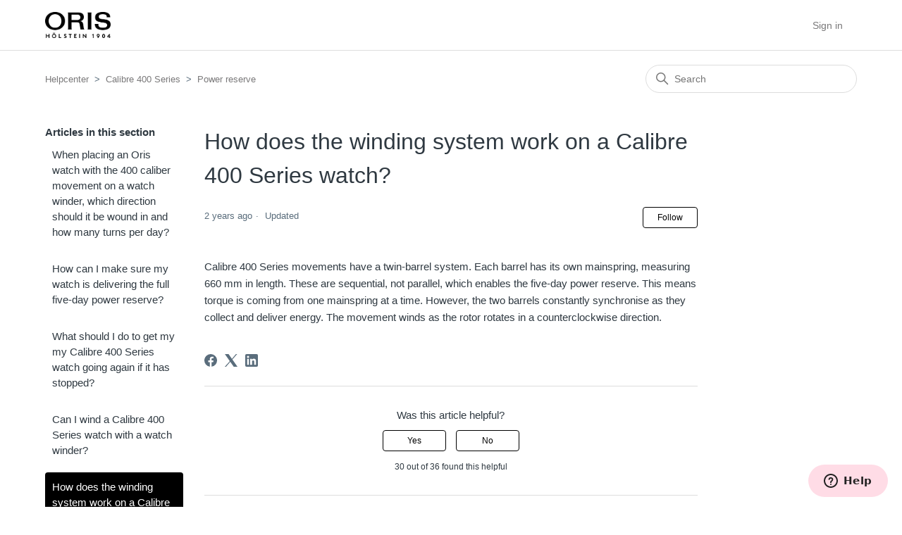

--- FILE ---
content_type: text/html; charset=utf-8
request_url: https://helpcenter.oris.ch/hc/en-gb/articles/16999176834449-How-does-the-winding-system-work-on-a-Calibre-400-Series-watch
body_size: 8115
content:
<!DOCTYPE html>
<html dir="ltr" lang="en-GB">
<head>
  <meta charset="utf-8" />
  <!-- v26850 -->


  <title>How does the winding system work on a Calibre 400 Series watch? &ndash; Helpcenter</title>

  

  <meta name="description" content="Calibre 400 Series movements have a twin-barrel system. Each barrel has its own mainspring, measuring 660 mm in length. These are..." /><meta property="og:image" content="https://helpcenter.oris.ch/hc/theming_assets/01JRWMP667XKPG8M383AZCQQ1N" />
<meta property="og:type" content="website" />
<meta property="og:site_name" content="Helpcenter" />
<meta property="og:title" content="How does the winding system work on a Calibre 400 Series watch?" />
<meta property="og:description" content="Calibre 400 Series movements have a twin-barrel system. Each barrel has its own mainspring, measuring 660 mm in length. These are sequential, not parallel, which enables the five-day power reserve...." />
<meta property="og:url" content="https://helpcenter.oris.ch/hc/en-gb/articles/16999176834449-How-does-the-winding-system-work-on-a-Calibre-400-Series-watch" />
<link rel="canonical" href="https://helpcenter.oris.ch/hc/en-gb/articles/16999176834449-How-does-the-winding-system-work-on-a-Calibre-400-Series-watch">
<link rel="alternate" hreflang="de" href="https://helpcenter.oris.ch/hc/de/articles/16999176834449-Wie-geht-das-Aufziehen-bei-einer-Uhr-der-Calibre-400-Series-vonstatten">
<link rel="alternate" hreflang="en-gb" href="https://helpcenter.oris.ch/hc/en-gb/articles/16999176834449-How-does-the-winding-system-work-on-a-Calibre-400-Series-watch">
<link rel="alternate" hreflang="es" href="https://helpcenter.oris.ch/hc/es/articles/16999176834449--C%C3%B3mo-funciona-el-sistema-de-remonte-en-un-reloj-de-la-serie-Calibre-400">
<link rel="alternate" hreflang="fr" href="https://helpcenter.oris.ch/hc/fr/articles/16999176834449-Comment-fonctionne-le-syst%C3%A8me-de-remontage-d-une-montre-de-la-s%C3%A9rie-Calibre-400">
<link rel="alternate" hreflang="it" href="https://helpcenter.oris.ch/hc/it/articles/16999176834449-Come-funziona-il-sistema-di-carica-su-un-orologio-della-Serie-Calibre-400">
<link rel="alternate" hreflang="ja" href="https://helpcenter.oris.ch/hc/ja/articles/16999176834449-%E3%82%AD%E3%83%A3%E3%83%AA%E3%83%90%E3%83%BC400%E3%82%B7%E3%83%AA%E3%83%BC%E3%82%BA%E3%81%AE%E3%83%AF%E3%82%A4%E3%83%B3%E3%83%87%E3%82%A3%E3%83%B3%E3%82%B0%E3%82%B7%E3%82%B9%E3%83%86%E3%83%A0%E3%81%AF%E3%81%A9%E3%81%AE%E3%82%88%E3%81%86%E3%81%AB%E4%BD%9C%E5%8B%95%E3%81%97%E3%81%BE%E3%81%99%E3%81%8B">
<link rel="alternate" hreflang="ko" href="https://helpcenter.oris.ch/hc/ko/articles/16999176834449-%EC%BA%98%EB%A6%AC%EB%B2%84-400-%EC%8B%9C%EB%A6%AC%EC%A6%88%EC%9D%98-%EC%8B%9C%EA%B3%84%EC%97%90%EC%84%9C%EB%8A%94-%EC%96%B4%EB%96%A4-%EB%B0%A9%EC%8B%9D%EC%9C%BC%EB%A1%9C-%ED%83%9C%EC%97%BD-%EA%B0%90%EA%B8%B0-%EC%8B%9C%EC%8A%A4%ED%85%9C%EC%9D%B4-%EC%9E%91%EB%8F%99%ED%95%98%EB%82%98%EC%9A%94">
<link rel="alternate" hreflang="pt" href="https://helpcenter.oris.ch/hc/pt/articles/16999176834449-Como-funciona-o-sistema-de-corda-num-rel%C3%B3gio-da-S%C3%A9rie-Calibre-400">
<link rel="alternate" hreflang="ru" href="https://helpcenter.oris.ch/hc/ru/articles/16999176834449-%D0%9A%D0%B0%D0%BA-%D1%83%D1%81%D1%82%D1%80%D0%BE%D0%B5%D0%BD%D0%B0-%D1%81%D0%B8%D1%81%D1%82%D0%B5%D0%BC%D0%B0-%D0%BF%D0%BE%D0%B4%D0%B7%D0%B0%D0%B2%D0%BE%D0%B4%D0%B0-%D0%B2-%D1%87%D0%B0%D1%81%D0%B0%D1%85-%D1%81%D0%B5%D1%80%D0%B8%D0%B8-Calibre-400">
<link rel="alternate" hreflang="th" href="https://helpcenter.oris.ch/hc/th/articles/16999176834449-%E0%B8%A3%E0%B8%B0%E0%B8%9A%E0%B8%9A%E0%B8%81%E0%B8%B2%E0%B8%A3%E0%B8%82%E0%B8%B6-%E0%B8%99%E0%B8%A5%E0%B8%B2%E0%B8%99%E0%B8%82%E0%B8%AD%E0%B8%87-Calibre-400-Series-%E0%B8%97%E0%B8%B3%E0%B8%87%E0%B8%B2%E0%B8%99%E0%B8%AD%E0%B8%A2-%E0%B8%B2%E0%B8%87%E0%B9%84%E0%B8%A3">
<link rel="alternate" hreflang="tr" href="https://helpcenter.oris.ch/hc/tr/articles/16999176834449-Calibre-400-Serisi-bir-saatin-kurma-sistemi-nas%C4%B1l-%C3%A7al%C4%B1%C5%9F%C4%B1yor">
<link rel="alternate" hreflang="x-default" href="https://helpcenter.oris.ch/hc/en-gb/articles/16999176834449-How-does-the-winding-system-work-on-a-Calibre-400-Series-watch">
<link rel="alternate" hreflang="zh" href="https://helpcenter.oris.ch/hc/zh-tw/articles/16999176834449-Calibre-400%E7%B3%BB%E5%88%97%E8%85%95%E9%8C%B6%E7%9A%84%E4%B8%8A%E9%8D%8A%E7%B3%BB%E7%B5%B1%E5%A6%82%E4%BD%95%E9%81%8B%E4%BD%9C">
<link rel="alternate" hreflang="zh-cn" href="https://helpcenter.oris.ch/hc/zh-cn/articles/16999176834449-400%E8%87%AA%E4%B8%BB%E6%9C%BA%E8%8A%AF%E7%B3%BB%E5%88%97%E7%9A%84%E4%B8%8A%E9%93%BE%E7%B3%BB%E7%BB%9F%E5%A6%82%E4%BD%95%E8%BF%90%E4%BD%9C">
<link rel="alternate" hreflang="zh-tw" href="https://helpcenter.oris.ch/hc/zh-tw/articles/16999176834449-Calibre-400%E7%B3%BB%E5%88%97%E8%85%95%E9%8C%B6%E7%9A%84%E4%B8%8A%E9%8D%8A%E7%B3%BB%E7%B5%B1%E5%A6%82%E4%BD%95%E9%81%8B%E4%BD%9C">

  <link rel="stylesheet" href="//static.zdassets.com/hc/assets/application-f34d73e002337ab267a13449ad9d7955.css" media="all" id="stylesheet" />
  <link rel="stylesheet" type="text/css" href="/hc/theming_assets/10457660/360001681237/style.css?digest=34405325175825">

  <link rel="icon" type="image/x-icon" href="/hc/theming_assets/01JRWMV7CPD58X9C43H4GP1FRP">

    

  <meta content="width=device-width, initial-scale=1.0" name="viewport" />

  
</head>
<body class="">
  
  
  

  <a class="skip-navigation" tabindex="1" href="#main-content">Skip to main content</a>

<header class="header">
  <!-- <div class="logo">
    <a title="Home" href="/hc/en-gb">
      <img src="/hc/theming_assets/01JRWMP667XKPG8M383AZCQQ1N" alt="Helpcenter Help Centre home page" />
      
        <span aria-hidden="true">Helpcenter</span>
      
    </a>
  </div> -->
  <div class="logo">
  <a href="https://www.oris.ch">
      <img src="/hc/theming_assets/01JRWMP667XKPG8M383AZCQQ1N" alt="Helpcenter Help Centre home page" />
  </a>
</div>
  <div class="nav-wrapper">
    <button class="menu-button" aria-controls="user-nav" aria-expanded="false" aria-label="Toggle navigation menu">
      <svg xmlns="http://www.w3.org/2000/svg" width="16" height="16" focusable="false" viewBox="0 0 16 16" class="icon-menu">
        <path fill="none" stroke="currentColor" stroke-linecap="round" d="M1.5 3.5h13m-13 4h13m-13 4h13"/>
      </svg>
    </button>
    <nav class="user-nav" id="user-nav">
      
      <!-- <a class="submit-a-request" href="/hc/en-gb/requests/new">Submit a request</a> -->
    </nav>
    
      <a class="sign-in" rel="nofollow" data-auth-action="signin" title="Opens a dialogue" role="button" href="/hc/en-gb/signin?return_to=https%3A%2F%2Fhelpcenter.oris.ch%2Fhc%2Fen-gb%2Farticles%2F16999176834449-How-does-the-winding-system-work-on-a-Calibre-400-Series-watch">
        Sign in
      </a>
    
  </div>
</header>


  <main role="main">
    <div class="container-divider"></div>
<div class="container">
  <nav class="sub-nav">
    <ol class="breadcrumbs">
  
    <li title="Helpcenter">
      
        <a href="/hc/en-gb">Helpcenter</a>
      
    </li>
  
    <li title="Calibre 400 Series">
      
        <a href="/hc/en-gb/categories/15718229504145-Calibre-400-Series">Calibre 400 Series</a>
      
    </li>
  
    <li title="Power reserve">
      
        <a href="/hc/en-gb/sections/15718366661137-Power-reserve">Power reserve</a>
      
    </li>
  
</ol>

    <div class="search-container">
      <svg xmlns="http://www.w3.org/2000/svg" width="12" height="12" focusable="false" viewBox="0 0 12 12" class="search-icon">
        <circle cx="4.5" cy="4.5" r="4" fill="none" stroke="currentColor"/>
        <path stroke="currentColor" stroke-linecap="round" d="M11 11L7.5 7.5"/>
      </svg>
      <form role="search" class="search" data-search="" action="/hc/en-gb/search" accept-charset="UTF-8" method="get"><input type="hidden" name="utf8" value="&#x2713;" autocomplete="off" /><input type="hidden" name="category" id="category" value="15718229504145" autocomplete="off" />
<input type="search" name="query" id="query" placeholder="Search" aria-label="Search" /></form>
    </div>
  </nav>

  <div class="article-container" id="article-container">
    <aside class="article-sidebar" aria-labelledby="section-articles-title">
      
        <div class="collapsible-sidebar">
          <button type="button" class="collapsible-sidebar-toggle" aria-labelledby="section-articles-title" aria-expanded="false">
            <svg xmlns="http://www.w3.org/2000/svg" width="20" height="20" focusable="false" viewBox="0 0 12 12" aria-hidden="true" class="collapsible-sidebar-toggle-icon chevron-icon">
              <path fill="none" stroke="currentColor" stroke-linecap="round" d="M3 4.5l2.6 2.6c.2.2.5.2.7 0L9 4.5"/>
            </svg>
            <svg xmlns="http://www.w3.org/2000/svg" width="20" height="20" focusable="false" viewBox="0 0 12 12" aria-hidden="true" class="collapsible-sidebar-toggle-icon x-icon">
              <path stroke="currentColor" stroke-linecap="round" d="M3 9l6-6m0 6L3 3"/>
            </svg>
          </button>
          <span id="section-articles-title" class="collapsible-sidebar-title sidenav-title">
            Articles in this section
          </span>
          <div class="collapsible-sidebar-body">
            <ul>
              
                <li>
                  <a href="/hc/en-gb/articles/41715493693969-When-placing-an-Oris-watch-with-the-400-caliber-movement-on-a-watch-winder-which-direction-should-it-be-wound-in-and-how-many-turns-per-day" class="sidenav-item ">When placing an Oris watch with the 400 caliber movement on a watch winder, which direction should it be wound in and how many turns per day?</a>
                </li>
              
                <li>
                  <a href="/hc/en-gb/articles/16999195601681-How-can-I-make-sure-my-watch-is-delivering-the-full-five-day-power-reserve" class="sidenav-item ">How can I make sure my watch is delivering the full five-day power reserve?</a>
                </li>
              
                <li>
                  <a href="/hc/en-gb/articles/16999195994897-What-should-I-do-to-get-my-my-Calibre-400-Series-watch-going-again-if-it-has-stopped" class="sidenav-item ">What should I do to get my my Calibre 400 Series watch going again if it has stopped?</a>
                </li>
              
                <li>
                  <a href="/hc/en-gb/articles/16999212140561-Can-I-wind-a-Calibre-400-Series-watch-with-a-watch-winder" class="sidenav-item ">Can I wind a Calibre 400 Series watch with a watch winder?</a>
                </li>
              
                <li>
                  <a href="/hc/en-gb/articles/16999176834449-How-does-the-winding-system-work-on-a-Calibre-400-Series-watch" class="sidenav-item current-article">How does the winding system work on a Calibre 400 Series watch?</a>
                </li>
              
            </ul>
            
          </div>
        </div>
      
    </aside>

    <article id="main-content" class="article">
      <header class="article-header">
        <h1 title="How does the winding system work on a Calibre 400 Series watch?" class="article-title">
          How does the winding system work on a Calibre 400 Series watch?
          
        </h1>

        <div class="article-author">
          
          <div class="article-meta">
            

            <ul class="meta-group">
              
                <li class="meta-data"><time datetime="2023-07-28T12:41:06Z" title="2023-07-28T12:41:06Z" data-datetime="relative">28 July 2023 12:41</time></li>
                <li class="meta-data">Updated</li>
              
            </ul>
          </div>
        </div>

        
          <div class="article-subscribe"><div data-helper="subscribe" data-json="{&quot;item&quot;:&quot;article&quot;,&quot;url&quot;:&quot;/hc/en-gb/articles/16999176834449-How-does-the-winding-system-work-on-a-Calibre-400-Series-watch/subscription.json&quot;,&quot;follow_label&quot;:&quot;Follow&quot;,&quot;unfollow_label&quot;:&quot;Unfollow&quot;,&quot;following_label&quot;:&quot;Following&quot;,&quot;can_subscribe&quot;:true,&quot;is_subscribed&quot;:false}"></div></div>
        
      </header>

      <section class="article-info">
        <div class="article-content">
          <div class="article-body">Calibre 400 Series movements have a twin-barrel system. Each barrel has its own mainspring, measuring 660 mm in length. These are sequential, not parallel, which enables the five-day power reserve. This means torque is coming from one mainspring at a time. However, the two barrels constantly synchronise as they collect and deliver energy. The movement winds as the rotor rotates in a counterclockwise direction.</div>
          
        </div>
      </section>

      <footer>
        <div class="article-footer">
          
            <div class="article-share">
  <ul class="share">
    <li>
      <a href="https://www.facebook.com/share.php?title=How+does+the+winding+system+work+on+a+Calibre+400+Series+watch%3F&u=https%3A%2F%2Fhelpcenter.oris.ch%2Fhc%2Fen-gb%2Farticles%2F16999176834449-How-does-the-winding-system-work-on-a-Calibre-400-Series-watch" class="share-facebook" aria-label="Facebook">
        <svg xmlns="http://www.w3.org/2000/svg" width="12" height="12" focusable="false" viewBox="0 0 12 12" aria-label="Share this page on Facebook">
          <path fill="currentColor" d="M6 0a6 6 0 01.813 11.945V7.63h1.552l.244-1.585H6.812v-.867c0-.658.214-1.242.827-1.242h.985V2.55c-.173-.024-.538-.075-1.23-.075-1.444 0-2.29.767-2.29 2.513v1.055H3.618v1.585h1.484v4.304A6.001 6.001 0 016 0z"/>
        </svg>
      </a>
    </li>
    <li>
      <a href="https://twitter.com/share?lang=en&text=How+does+the+winding+system+work+on+a+Calibre+400+Series+watch%3F&url=https%3A%2F%2Fhelpcenter.oris.ch%2Fhc%2Fen-gb%2Farticles%2F16999176834449-How-does-the-winding-system-work-on-a-Calibre-400-Series-watch" class="share-twitter" aria-label="X Corp">
        <svg xmlns="http://www.w3.org/2000/svg" width="12" height="12" focusable="false" viewBox="0 0 12 12" aria-label="Share this page on X Corp">
          <path fill="currentColor" d="M.0763914 0 3.60864 0 6.75369 4.49755 10.5303 0 11.6586 0 7.18498 5.11431 12 12 8.46775 12 5.18346 7.30333 1.12825 12 0 12 4.7531 6.6879z"/>
        </svg>
      </a>
    </li>
    <li>
      <a href="https://www.linkedin.com/shareArticle?mini=true&source=Oris+Helpcenter&title=How+does+the+winding+system+work+on+a+Calibre+400+Series+watch%3F&url=https%3A%2F%2Fhelpcenter.oris.ch%2Fhc%2Fen-gb%2Farticles%2F16999176834449-How-does-the-winding-system-work-on-a-Calibre-400-Series-watch" class="share-linkedin" aria-label="LinkedIn">
        <svg xmlns="http://www.w3.org/2000/svg" width="12" height="12" focusable="false" viewBox="0 0 12 12" aria-label="Share this page on LinkedIn">
          <path fill="currentColor" d="M10.8 0A1.2 1.2 0 0112 1.2v9.6a1.2 1.2 0 01-1.2 1.2H1.2A1.2 1.2 0 010 10.8V1.2A1.2 1.2 0 011.2 0h9.6zM8.09 4.356a1.87 1.87 0 00-1.598.792l-.085.133h-.024v-.783H4.676v5.727h1.778V7.392c0-.747.142-1.47 1.068-1.47.913 0 .925.854.925 1.518v2.785h1.778V7.084l-.005-.325c-.05-1.38-.456-2.403-2.13-2.403zm-4.531.142h-1.78v5.727h1.78V4.498zm-.89-2.846a1.032 1.032 0 100 2.064 1.032 1.032 0 000-2.064z"/>
        </svg>
      </a>
    </li>
  </ul>

</div>
          
          
        </div>
        
          <div class="article-votes">
            <span class="article-votes-question" id="article-votes-label">Was this article helpful?</span>
            <div class="article-votes-controls" role="group" aria-labelledby="article-votes-label">
              <button type="button" class="button article-vote article-vote-up" data-helper="vote" data-item="article" data-type="up" data-id="16999176834449" data-upvote-count="30" data-vote-count="36" data-vote-sum="24" data-vote-url="/hc/en-gb/articles/16999176834449/vote" data-value="null" data-label="30 out of 36 found this helpful" data-selected-class="button-primary" aria-label="This article was helpful" aria-pressed="false">Yes</button>
              <button type="button" class="button article-vote article-vote-down" data-helper="vote" data-item="article" data-type="down" data-id="16999176834449" data-upvote-count="30" data-vote-count="36" data-vote-sum="24" data-vote-url="/hc/en-gb/articles/16999176834449/vote" data-value="null" data-label="30 out of 36 found this helpful" data-selected-class="button-primary" aria-label="This article was not helpful" aria-pressed="false">No</button>
            </div>
            <small class="article-votes-count">
              <span class="article-vote-label" data-helper="vote" data-item="article" data-type="label" data-id="16999176834449" data-upvote-count="30" data-vote-count="36" data-vote-sum="24" data-vote-url="/hc/en-gb/articles/16999176834449/vote" data-value="null" data-label="30 out of 36 found this helpful">30 out of 36 found this helpful</span>
            </small>
          </div>
        

        <!-- <div class="article-more-questions">
          Have more questions? <a href="/hc/en-gb/requests/new">Submit a request</a>
        </div> -->
        <div class="article-return-to-top">
          <a href="#article-container">
            Return to top
            <svg xmlns="http://www.w3.org/2000/svg" class="article-return-to-top-icon" width="20" height="20" focusable="false" viewBox="0 0 12 12" aria-hidden="true">
              <path fill="none" stroke="currentColor" stroke-linecap="round" d="M3 4.5l2.6 2.6c.2.2.5.2.7 0L9 4.5"/>
            </svg>
          </a>
        </div>
      </footer>

      <div class="article-relatives">
        
          <div data-recent-articles></div>
        
        
          
  <section class="related-articles">
    
      <h2 class="related-articles-title">Related articles</h2>
    
    <ul>
      
        <li>
          <a href="/hc/en-gb/related/click?data=BAh7CjobZGVzdGluYXRpb25fYXJ0aWNsZV9pZGwrCBHrA%[base64]" rel="nofollow">How can I make sure my watch is delivering the full five-day power reserve?</a>
        </li>
      
        <li>
          <a href="/hc/en-gb/related/click?data=[base64]%3D%3D--f29d28d2dc827e38f734625ccfbf8d071fc1a79a" rel="nofollow">Can I wind a Calibre 400 Series watch with a watch winder?</a>
        </li>
      
        <li>
          <a href="/hc/en-gb/related/click?data=[base64]%3D%3D--cd77331b9647e9961125a722de1b8cdb3c1bf310" rel="nofollow">How is a Calibre 400 Series watch wound?</a>
        </li>
      
        <li>
          <a href="/hc/en-gb/related/click?data=[base64]%3D%3D--2e265b634923908901f6ccb2f6626607343425fa" rel="nofollow">What should I do to get my my Calibre 400 Series watch going again if it has stopped?</a>
        </li>
      
        <li>
          <a href="/hc/en-gb/related/click?data=BAh7CjobZGVzdGluYXRpb25fYXJ0aWNsZV9pZGwrCBFfB%[base64]%3D%3D--08e57839eda459ea9c28f6d397ced33f4bad76cc" rel="nofollow">Do I really only need to service my Calibre 400 Series watch after 10 years?</a>
        </li>
      
    </ul>
  </section>


        
      </div>
      
    </article>
  </div>
</div>

  </main>

  <footer class="footer">
  <div class="footer-inner">
    <a title="Home" href="/hc/en-gb">Helpcenter</a>

    <div class="footer-language-selector">
      
        <div class="dropdown language-selector">
          <button class="dropdown-toggle" aria-haspopup="true">
            English (GB)
            <svg xmlns="http://www.w3.org/2000/svg" width="12" height="12" focusable="false" viewBox="0 0 12 12" class="dropdown-chevron-icon">
              <path fill="none" stroke="currentColor" stroke-linecap="round" d="M3 4.5l2.6 2.6c.2.2.5.2.7 0L9 4.5"/>
            </svg>
          </button>
          <span class="dropdown-menu dropdown-menu-end" role="menu">
            
              <a href="/hc/change_language/de?return_to=%2Fhc%2Fde%2Farticles%2F16999176834449-Wie-geht-das-Aufziehen-bei-einer-Uhr-der-Calibre-400-Series-vonstatten" dir="ltr" rel="nofollow" role="menuitem">
                Deutsch
              </a>
            
              <a href="/hc/change_language/es?return_to=%2Fhc%2Fes%2Farticles%2F16999176834449--C%25C3%25B3mo-funciona-el-sistema-de-remonte-en-un-reloj-de-la-serie-Calibre-400" dir="ltr" rel="nofollow" role="menuitem">
                Español
              </a>
            
              <a href="/hc/change_language/fr?return_to=%2Fhc%2Ffr%2Farticles%2F16999176834449-Comment-fonctionne-le-syst%25C3%25A8me-de-remontage-d-une-montre-de-la-s%25C3%25A9rie-Calibre-400" dir="ltr" rel="nofollow" role="menuitem">
                Français
              </a>
            
              <a href="/hc/change_language/it?return_to=%2Fhc%2Fit%2Farticles%2F16999176834449-Come-funziona-il-sistema-di-carica-su-un-orologio-della-Serie-Calibre-400" dir="ltr" rel="nofollow" role="menuitem">
                Italiano
              </a>
            
              <a href="/hc/change_language/ja?return_to=%2Fhc%2Fja%2Farticles%2F16999176834449-%25E3%2582%25AD%25E3%2583%25A3%25E3%2583%25AA%25E3%2583%2590%25E3%2583%25BC400%25E3%2582%25B7%25E3%2583%25AA%25E3%2583%25BC%25E3%2582%25BA%25E3%2581%25AE%25E3%2583%25AF%25E3%2582%25A4%25E3%2583%25B3%25E3%2583%2587%25E3%2582%25A3%25E3%2583%25B3%25E3%2582%25B0%25E3%2582%25B7%25E3%2582%25B9%25E3%2583%2586%25E3%2583%25A0%25E3%2581%25AF%25E3%2581%25A9%25E3%2581%25AE%25E3%2582%2588%25E3%2581%2586%25E3%2581%25AB%25E4%25BD%259C%25E5%258B%2595%25E3%2581%2597%25E3%2581%25BE%25E3%2581%2599%25E3%2581%258B" dir="ltr" rel="nofollow" role="menuitem">
                日本語
              </a>
            
              <a href="/hc/change_language/ko?return_to=%2Fhc%2Fko%2Farticles%2F16999176834449-%25EC%25BA%2598%25EB%25A6%25AC%25EB%25B2%2584-400-%25EC%258B%259C%25EB%25A6%25AC%25EC%25A6%2588%25EC%259D%2598-%25EC%258B%259C%25EA%25B3%2584%25EC%2597%2590%25EC%2584%259C%25EB%258A%2594-%25EC%2596%25B4%25EB%2596%25A4-%25EB%25B0%25A9%25EC%258B%259D%25EC%259C%25BC%25EB%25A1%259C-%25ED%2583%259C%25EC%2597%25BD-%25EA%25B0%2590%25EA%25B8%25B0-%25EC%258B%259C%25EC%258A%25A4%25ED%2585%259C%25EC%259D%25B4-%25EC%259E%2591%25EB%258F%2599%25ED%2595%2598%25EB%2582%2598%25EC%259A%2594" dir="ltr" rel="nofollow" role="menuitem">
                한국어
              </a>
            
              <a href="/hc/change_language/pt?return_to=%2Fhc%2Fpt%2Farticles%2F16999176834449-Como-funciona-o-sistema-de-corda-num-rel%25C3%25B3gio-da-S%25C3%25A9rie-Calibre-400" dir="ltr" rel="nofollow" role="menuitem">
                Português
              </a>
            
              <a href="/hc/change_language/ru?return_to=%2Fhc%2Fru%2Farticles%2F16999176834449-%25D0%259A%25D0%25B0%25D0%25BA-%25D1%2583%25D1%2581%25D1%2582%25D1%2580%25D0%25BE%25D0%25B5%25D0%25BD%25D0%25B0-%25D1%2581%25D0%25B8%25D1%2581%25D1%2582%25D0%25B5%25D0%25BC%25D0%25B0-%25D0%25BF%25D0%25BE%25D0%25B4%25D0%25B7%25D0%25B0%25D0%25B2%25D0%25BE%25D0%25B4%25D0%25B0-%25D0%25B2-%25D1%2587%25D0%25B0%25D1%2581%25D0%25B0%25D1%2585-%25D1%2581%25D0%25B5%25D1%2580%25D0%25B8%25D0%25B8-Calibre-400" dir="ltr" rel="nofollow" role="menuitem">
                Русский
              </a>
            
              <a href="/hc/change_language/th?return_to=%2Fhc%2Fth%2Farticles%2F16999176834449-%25E0%25B8%25A3%25E0%25B8%25B0%25E0%25B8%259A%25E0%25B8%259A%25E0%25B8%2581%25E0%25B8%25B2%25E0%25B8%25A3%25E0%25B8%2582%25E0%25B8%25B6-%25E0%25B8%2599%25E0%25B8%25A5%25E0%25B8%25B2%25E0%25B8%2599%25E0%25B8%2582%25E0%25B8%25AD%25E0%25B8%2587-Calibre-400-Series-%25E0%25B8%2597%25E0%25B8%25B3%25E0%25B8%2587%25E0%25B8%25B2%25E0%25B8%2599%25E0%25B8%25AD%25E0%25B8%25A2-%25E0%25B8%25B2%25E0%25B8%2587%25E0%25B9%2584%25E0%25B8%25A3" dir="ltr" rel="nofollow" role="menuitem">
                ไทย
              </a>
            
              <a href="/hc/change_language/tr?return_to=%2Fhc%2Ftr%2Farticles%2F16999176834449-Calibre-400-Serisi-bir-saatin-kurma-sistemi-nas%25C4%25B1l-%25C3%25A7al%25C4%25B1%25C5%259F%25C4%25B1yor" dir="ltr" rel="nofollow" role="menuitem">
                Türkçe
              </a>
            
              <a href="/hc/change_language/zh-cn?return_to=%2Fhc%2Fzh-cn%2Farticles%2F16999176834449-400%25E8%2587%25AA%25E4%25B8%25BB%25E6%259C%25BA%25E8%258A%25AF%25E7%25B3%25BB%25E5%2588%2597%25E7%259A%2584%25E4%25B8%258A%25E9%2593%25BE%25E7%25B3%25BB%25E7%25BB%259F%25E5%25A6%2582%25E4%25BD%2595%25E8%25BF%2590%25E4%25BD%259C" dir="ltr" rel="nofollow" role="menuitem">
                简体中文
              </a>
            
              <a href="/hc/change_language/zh-tw?return_to=%2Fhc%2Fzh-tw%2Farticles%2F16999176834449-Calibre-400%25E7%25B3%25BB%25E5%2588%2597%25E8%2585%2595%25E9%258C%25B6%25E7%259A%2584%25E4%25B8%258A%25E9%258D%258A%25E7%25B3%25BB%25E7%25B5%25B1%25E5%25A6%2582%25E4%25BD%2595%25E9%2581%258B%25E4%25BD%259C" dir="ltr" rel="nofollow" role="menuitem">
                繁體中文
              </a>
            
          </span>
        </div>
      
    </div>
  </div>
</footer>



  <!-- / -->

  
  <script src="//static.zdassets.com/hc/assets/en-gb.90127aaf1e44f1f99743.js"></script>
  <script src="https://orissupport.zendesk.com/auth/v2/host/without_iframe.js" data-brand-id="360001681237" data-return-to="https://helpcenter.oris.ch/hc/en-gb/articles/16999176834449-How-does-the-winding-system-work-on-a-Calibre-400-Series-watch" data-theme="hc" data-locale="en-gb" data-auth-origin="360001681237,true,true"></script>

  <script type="text/javascript">
  /*

    Greetings sourcecode lurker!

    This is for internal Zendesk and legacy usage,
    we don't support or guarantee any of these values
    so please don't build stuff on top of them.

  */

  HelpCenter = {};
  HelpCenter.account = {"subdomain":"orissupport","environment":"production","name":"Oris Helpcenter"};
  HelpCenter.user = {"identifier":"da39a3ee5e6b4b0d3255bfef95601890afd80709","email":null,"name":"","role":"anonymous","avatar_url":"https://assets.zendesk.com/hc/assets/default_avatar.png","is_admin":false,"organizations":[],"groups":[]};
  HelpCenter.internal = {"asset_url":"//static.zdassets.com/hc/assets/","web_widget_asset_composer_url":"https://static.zdassets.com/ekr/snippet.js","current_session":{"locale":"en-gb","csrf_token":null,"shared_csrf_token":null},"usage_tracking":{"event":"article_viewed","data":"[base64]--67f4af16a08b462103e47d2fb4cba821f3f78e61","url":"https://helpcenter.oris.ch/hc/activity"},"current_record_id":"16999176834449","current_record_url":"/hc/en-gb/articles/16999176834449-How-does-the-winding-system-work-on-a-Calibre-400-Series-watch","current_record_title":"How does the winding system work on a Calibre 400 Series watch?","current_text_direction":"ltr","current_brand_id":360001681237,"current_brand_name":"Oris Helpcenter","current_brand_url":"https://orissupport.zendesk.com","current_brand_active":true,"current_path":"/hc/en-gb/articles/16999176834449-How-does-the-winding-system-work-on-a-Calibre-400-Series-watch","show_autocomplete_breadcrumbs":true,"user_info_changing_enabled":false,"has_user_profiles_enabled":true,"has_end_user_attachments":true,"user_aliases_enabled":false,"has_anonymous_kb_voting":true,"has_multi_language_help_center":true,"show_at_mentions":true,"embeddables_config":{"embeddables_web_widget":true,"embeddables_help_center_auth_enabled":false,"embeddables_connect_ipms":false},"answer_bot_subdomain":"static","gather_plan_state":"subscribed","has_article_verification":true,"has_gather":true,"has_ckeditor":false,"has_community_enabled":false,"has_community_badges":true,"has_community_post_content_tagging":false,"has_gather_content_tags":true,"has_guide_content_tags":true,"has_user_segments":true,"has_answer_bot_web_form_enabled":false,"has_garden_modals":false,"theming_cookie_key":"hc-da39a3ee5e6b4b0d3255bfef95601890afd80709-2-preview","is_preview":false,"has_search_settings_in_plan":true,"theming_api_version":2,"theming_settings":{"brand_color":"rgba(0, 0, 0, 1)","brand_text_color":"#FFFFFF","text_color":"#2F3941","link_color":"rgba(122, 121, 122, 1)","visited_link_color":"rgba(190, 47, 55, 1)","background_color":"#FFFFFF","heading_font":"'Helvetica Neue', Arial, Helvetica, sans-serif","text_font":"'Helvetica Neue', Arial, Helvetica, sans-serif","logo":"/hc/theming_assets/01JRWMP667XKPG8M383AZCQQ1N","show_brand_name":true,"favicon":"/hc/theming_assets/01JRWMV7CPD58X9C43H4GP1FRP","homepage_background_image":"/hc/theming_assets/01JRWMZC9E0Q1PXRK211A6RFV2","community_background_image":"/hc/theming_assets/01HZPASV2YR81SZQK18NEDF70P","community_image":"/hc/theming_assets/01HZPASW52S7VWMSAF4AZKMJRN","instant_search":true,"scoped_kb_search":true,"scoped_community_search":true,"show_recent_activity":false,"show_articles_in_section":true,"show_article_author":false,"show_article_comments":false,"show_follow_article":true,"show_recently_viewed_articles":true,"show_related_articles":true,"show_article_sharing":true,"show_follow_section":true,"show_follow_post":true,"show_post_sharing":true,"show_follow_topic":true},"has_pci_credit_card_custom_field":true,"help_center_restricted":false,"is_assuming_someone_else":false,"flash_messages":[],"user_photo_editing_enabled":true,"user_preferred_locale":"en-gb","base_locale":"en-gb","login_url":"/hc/en-gb/signin?return_to=https%3A%2F%2Fhelpcenter.oris.ch%2Fhc%2Fen-gb%2Farticles%2F16999176834449-How-does-the-winding-system-work-on-a-Calibre-400-Series-watch","has_alternate_templates":true,"has_custom_statuses_enabled":false,"has_hc_generative_answers_setting_enabled":true,"has_generative_search_with_zgpt_enabled":false,"has_suggested_initial_questions_enabled":false,"has_guide_service_catalog":true,"has_service_catalog_search_poc":false,"has_service_catalog_itam":false,"has_csat_reverse_2_scale_in_mobile":false,"has_knowledge_navigation":false,"has_unified_navigation":false,"has_unified_navigation_eap_access":false,"has_csat_bet365_branding":false,"version":"v26850","dev_mode":false};
</script>

  
  
  <script src="//static.zdassets.com/hc/assets/hc_enduser-be182e02d9d03985cf4f06a89a977e3d.js"></script>
  <script type="text/javascript" src="/hc/theming_assets/10457660/360001681237/script.js?digest=34405325175825"></script>
  
</body>
</html>